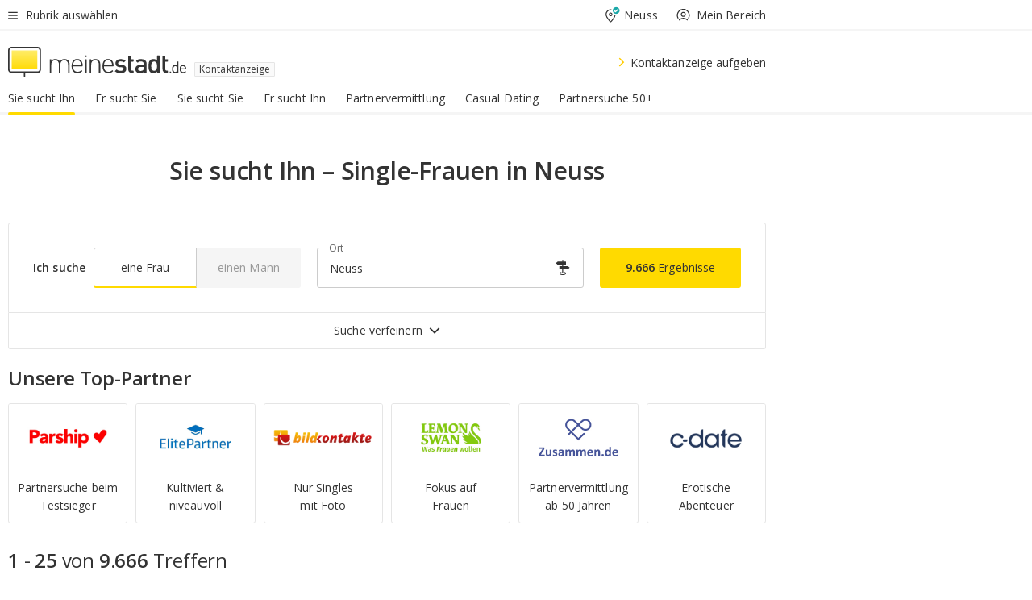

--- FILE ---
content_type: image/svg+xml
request_url: https://www.meinestadt.de/site/meinestadt/get/params_E-1853463634_Dattachment/17134/18314/7613593/27113/27116/6253855/6251263/GFX-6330_Icon_Dating_Verhaeltnis_Maenner.svg
body_size: 223
content:
<svg id="Ebene_1" data-name="Ebene 1" xmlns="http://www.w3.org/2000/svg" viewBox="0 0 60 60"><defs><style>.cls-1,.cls-3{fill:#fff;}.cls-2{fill:#ffda00;}.cls-3,.cls-4{stroke:#333;stroke-linecap:round;stroke-linejoin:round;stroke-width:1.5px;}.cls-4{fill:none;}</style></defs><title>GFX-6330_</title><circle class="cls-1" cx="29.95" cy="30.05" r="20.23"/><path class="cls-2" d="M30,31.24c0,9.22,6.34,17,4,18.62-.65.46-2.26.39-4,.39A20.16,20.16,0,0,1,30,9.93S30,20.1,30,31.24Z"/><circle class="cls-3" cx="29.96" cy="30.2" r="16.38"/><path class="cls-4" d="M50.19,30.06a20.19,20.19,0,0,1-15.73,19.7,20.46,20.46,0,0,1-4.46.49A20.2,20.2,0,1,1,50.19,30.06Z"/><line class="cls-4" x1="29.96" y1="9.86" x2="29.96" y2="13.44"/><line class="cls-4" x1="34.03" y1="46.06" x2="34.72" y2="49.5"/><path class="cls-3" d="M28.33,38a6.11,6.11,0,1,0-6.1-6.11A6.1,6.1,0,0,0,28.33,38Z"/><line class="cls-4" x1="32.63" y1="27.54" x2="37.63" y2="22.53"/><line class="cls-4" x1="37.81" y1="22.38" x2="37.81" y2="26.62"/><line class="cls-4" x1="37.75" y1="22.38" x2="33.52" y2="22.38"/><line class="cls-3" x1="29.96" y1="9.86" x2="29.96" y2="13.44"/><line class="cls-3" x1="34.03" y1="46.06" x2="34.72" y2="49.5"/></svg>

--- FILE ---
content_type: image/svg+xml
request_url: https://www.meinestadt.de/site/meinestadt/get/params_E-704141201_Dattachment/17134/18314/7613593/27113/27116/6253856/6251267/GFX-6330_Icon_Dating_Aktive_Mitglieder.svg
body_size: 199
content:
<svg id="Ebene_1" data-name="Ebene 1" xmlns="http://www.w3.org/2000/svg" viewBox="0 0 60 60"><defs><style>.cls-1{fill:#fff;stroke-linecap:round;stroke-linejoin:round;}.cls-1,.cls-2{stroke:#333;stroke-width:1.5px;}.cls-2{fill:#ffda00;fill-rule:evenodd;}</style></defs><title>GFX-6330</title><path class="cls-1" d="M10,23.33a12.12,12.12,0,0,0,1.34,5.57A4.55,4.55,0,0,1,9,34.48a7.87,7.87,0,0,0,7.9-.16,12.22,12.22,0,1,0-6.87-11Z"/><path class="cls-1" d="M50,36.67a12.19,12.19,0,0,1-1.34,5.58A4.54,4.54,0,0,0,51,47.82a7.84,7.84,0,0,1-7.9-.16,12.22,12.22,0,1,1,6.87-11Z"/><path id="Fill-1-Copy" class="cls-2" d="M38.19,34.18a3.35,3.35,0,0,1,4.05-1.07c1.79.82,2.35,2.85,1.16,4.94-1,1.7-4.18,4.76-5.21,4.76S34,39.75,33,38.05c-1.19-2.09-.63-4.12,1.17-4.94A3.34,3.34,0,0,1,38.19,34.18Z"/><path id="Fill-1-Copy-2" data-name="Fill-1-Copy" class="cls-2" d="M22.18,19.93a3.35,3.35,0,0,1,4.05-1.07c1.79.82,2.35,2.85,1.16,4.94-1,1.7-4.17,4.76-5.21,4.76S17.94,25.5,17,23.8c-1.2-2.09-.63-4.12,1.16-4.94A3.34,3.34,0,0,1,22.18,19.93Z"/></svg>